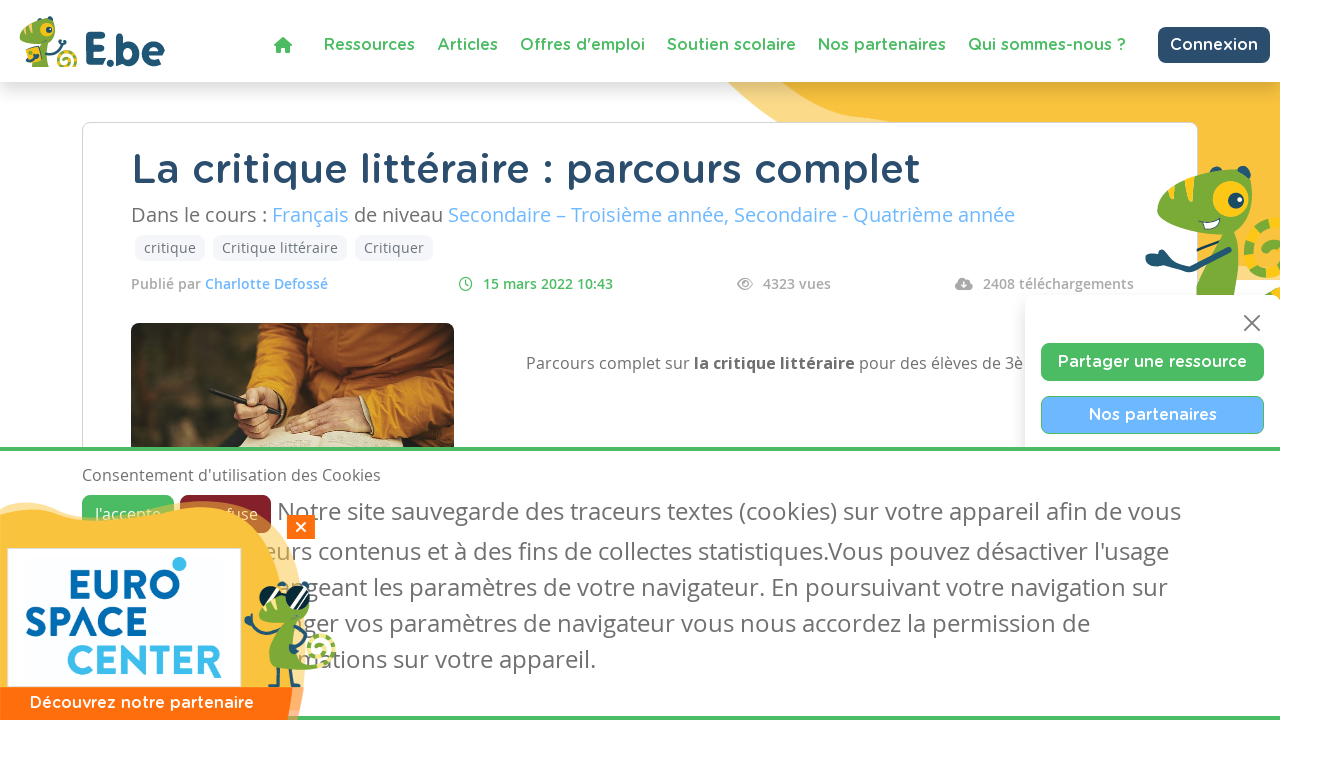

--- FILE ---
content_type: text/html; charset=utf-8
request_url: https://www.google.com/recaptcha/api2/anchor?ar=1&k=6LdVV3IcAAAAACraZeK1nL_L0H2Hm7WDPob9zAlT&co=aHR0cHM6Ly93d3cuZW5zZWlnbm9ucy5iZTo0NDM.&hl=en&v=7gg7H51Q-naNfhmCP3_R47ho&size=invisible&anchor-ms=20000&execute-ms=30000&cb=8h28wmltr3av
body_size: 48174
content:
<!DOCTYPE HTML><html dir="ltr" lang="en"><head><meta http-equiv="Content-Type" content="text/html; charset=UTF-8">
<meta http-equiv="X-UA-Compatible" content="IE=edge">
<title>reCAPTCHA</title>
<style type="text/css">
/* cyrillic-ext */
@font-face {
  font-family: 'Roboto';
  font-style: normal;
  font-weight: 400;
  font-stretch: 100%;
  src: url(//fonts.gstatic.com/s/roboto/v48/KFO7CnqEu92Fr1ME7kSn66aGLdTylUAMa3GUBHMdazTgWw.woff2) format('woff2');
  unicode-range: U+0460-052F, U+1C80-1C8A, U+20B4, U+2DE0-2DFF, U+A640-A69F, U+FE2E-FE2F;
}
/* cyrillic */
@font-face {
  font-family: 'Roboto';
  font-style: normal;
  font-weight: 400;
  font-stretch: 100%;
  src: url(//fonts.gstatic.com/s/roboto/v48/KFO7CnqEu92Fr1ME7kSn66aGLdTylUAMa3iUBHMdazTgWw.woff2) format('woff2');
  unicode-range: U+0301, U+0400-045F, U+0490-0491, U+04B0-04B1, U+2116;
}
/* greek-ext */
@font-face {
  font-family: 'Roboto';
  font-style: normal;
  font-weight: 400;
  font-stretch: 100%;
  src: url(//fonts.gstatic.com/s/roboto/v48/KFO7CnqEu92Fr1ME7kSn66aGLdTylUAMa3CUBHMdazTgWw.woff2) format('woff2');
  unicode-range: U+1F00-1FFF;
}
/* greek */
@font-face {
  font-family: 'Roboto';
  font-style: normal;
  font-weight: 400;
  font-stretch: 100%;
  src: url(//fonts.gstatic.com/s/roboto/v48/KFO7CnqEu92Fr1ME7kSn66aGLdTylUAMa3-UBHMdazTgWw.woff2) format('woff2');
  unicode-range: U+0370-0377, U+037A-037F, U+0384-038A, U+038C, U+038E-03A1, U+03A3-03FF;
}
/* math */
@font-face {
  font-family: 'Roboto';
  font-style: normal;
  font-weight: 400;
  font-stretch: 100%;
  src: url(//fonts.gstatic.com/s/roboto/v48/KFO7CnqEu92Fr1ME7kSn66aGLdTylUAMawCUBHMdazTgWw.woff2) format('woff2');
  unicode-range: U+0302-0303, U+0305, U+0307-0308, U+0310, U+0312, U+0315, U+031A, U+0326-0327, U+032C, U+032F-0330, U+0332-0333, U+0338, U+033A, U+0346, U+034D, U+0391-03A1, U+03A3-03A9, U+03B1-03C9, U+03D1, U+03D5-03D6, U+03F0-03F1, U+03F4-03F5, U+2016-2017, U+2034-2038, U+203C, U+2040, U+2043, U+2047, U+2050, U+2057, U+205F, U+2070-2071, U+2074-208E, U+2090-209C, U+20D0-20DC, U+20E1, U+20E5-20EF, U+2100-2112, U+2114-2115, U+2117-2121, U+2123-214F, U+2190, U+2192, U+2194-21AE, U+21B0-21E5, U+21F1-21F2, U+21F4-2211, U+2213-2214, U+2216-22FF, U+2308-230B, U+2310, U+2319, U+231C-2321, U+2336-237A, U+237C, U+2395, U+239B-23B7, U+23D0, U+23DC-23E1, U+2474-2475, U+25AF, U+25B3, U+25B7, U+25BD, U+25C1, U+25CA, U+25CC, U+25FB, U+266D-266F, U+27C0-27FF, U+2900-2AFF, U+2B0E-2B11, U+2B30-2B4C, U+2BFE, U+3030, U+FF5B, U+FF5D, U+1D400-1D7FF, U+1EE00-1EEFF;
}
/* symbols */
@font-face {
  font-family: 'Roboto';
  font-style: normal;
  font-weight: 400;
  font-stretch: 100%;
  src: url(//fonts.gstatic.com/s/roboto/v48/KFO7CnqEu92Fr1ME7kSn66aGLdTylUAMaxKUBHMdazTgWw.woff2) format('woff2');
  unicode-range: U+0001-000C, U+000E-001F, U+007F-009F, U+20DD-20E0, U+20E2-20E4, U+2150-218F, U+2190, U+2192, U+2194-2199, U+21AF, U+21E6-21F0, U+21F3, U+2218-2219, U+2299, U+22C4-22C6, U+2300-243F, U+2440-244A, U+2460-24FF, U+25A0-27BF, U+2800-28FF, U+2921-2922, U+2981, U+29BF, U+29EB, U+2B00-2BFF, U+4DC0-4DFF, U+FFF9-FFFB, U+10140-1018E, U+10190-1019C, U+101A0, U+101D0-101FD, U+102E0-102FB, U+10E60-10E7E, U+1D2C0-1D2D3, U+1D2E0-1D37F, U+1F000-1F0FF, U+1F100-1F1AD, U+1F1E6-1F1FF, U+1F30D-1F30F, U+1F315, U+1F31C, U+1F31E, U+1F320-1F32C, U+1F336, U+1F378, U+1F37D, U+1F382, U+1F393-1F39F, U+1F3A7-1F3A8, U+1F3AC-1F3AF, U+1F3C2, U+1F3C4-1F3C6, U+1F3CA-1F3CE, U+1F3D4-1F3E0, U+1F3ED, U+1F3F1-1F3F3, U+1F3F5-1F3F7, U+1F408, U+1F415, U+1F41F, U+1F426, U+1F43F, U+1F441-1F442, U+1F444, U+1F446-1F449, U+1F44C-1F44E, U+1F453, U+1F46A, U+1F47D, U+1F4A3, U+1F4B0, U+1F4B3, U+1F4B9, U+1F4BB, U+1F4BF, U+1F4C8-1F4CB, U+1F4D6, U+1F4DA, U+1F4DF, U+1F4E3-1F4E6, U+1F4EA-1F4ED, U+1F4F7, U+1F4F9-1F4FB, U+1F4FD-1F4FE, U+1F503, U+1F507-1F50B, U+1F50D, U+1F512-1F513, U+1F53E-1F54A, U+1F54F-1F5FA, U+1F610, U+1F650-1F67F, U+1F687, U+1F68D, U+1F691, U+1F694, U+1F698, U+1F6AD, U+1F6B2, U+1F6B9-1F6BA, U+1F6BC, U+1F6C6-1F6CF, U+1F6D3-1F6D7, U+1F6E0-1F6EA, U+1F6F0-1F6F3, U+1F6F7-1F6FC, U+1F700-1F7FF, U+1F800-1F80B, U+1F810-1F847, U+1F850-1F859, U+1F860-1F887, U+1F890-1F8AD, U+1F8B0-1F8BB, U+1F8C0-1F8C1, U+1F900-1F90B, U+1F93B, U+1F946, U+1F984, U+1F996, U+1F9E9, U+1FA00-1FA6F, U+1FA70-1FA7C, U+1FA80-1FA89, U+1FA8F-1FAC6, U+1FACE-1FADC, U+1FADF-1FAE9, U+1FAF0-1FAF8, U+1FB00-1FBFF;
}
/* vietnamese */
@font-face {
  font-family: 'Roboto';
  font-style: normal;
  font-weight: 400;
  font-stretch: 100%;
  src: url(//fonts.gstatic.com/s/roboto/v48/KFO7CnqEu92Fr1ME7kSn66aGLdTylUAMa3OUBHMdazTgWw.woff2) format('woff2');
  unicode-range: U+0102-0103, U+0110-0111, U+0128-0129, U+0168-0169, U+01A0-01A1, U+01AF-01B0, U+0300-0301, U+0303-0304, U+0308-0309, U+0323, U+0329, U+1EA0-1EF9, U+20AB;
}
/* latin-ext */
@font-face {
  font-family: 'Roboto';
  font-style: normal;
  font-weight: 400;
  font-stretch: 100%;
  src: url(//fonts.gstatic.com/s/roboto/v48/KFO7CnqEu92Fr1ME7kSn66aGLdTylUAMa3KUBHMdazTgWw.woff2) format('woff2');
  unicode-range: U+0100-02BA, U+02BD-02C5, U+02C7-02CC, U+02CE-02D7, U+02DD-02FF, U+0304, U+0308, U+0329, U+1D00-1DBF, U+1E00-1E9F, U+1EF2-1EFF, U+2020, U+20A0-20AB, U+20AD-20C0, U+2113, U+2C60-2C7F, U+A720-A7FF;
}
/* latin */
@font-face {
  font-family: 'Roboto';
  font-style: normal;
  font-weight: 400;
  font-stretch: 100%;
  src: url(//fonts.gstatic.com/s/roboto/v48/KFO7CnqEu92Fr1ME7kSn66aGLdTylUAMa3yUBHMdazQ.woff2) format('woff2');
  unicode-range: U+0000-00FF, U+0131, U+0152-0153, U+02BB-02BC, U+02C6, U+02DA, U+02DC, U+0304, U+0308, U+0329, U+2000-206F, U+20AC, U+2122, U+2191, U+2193, U+2212, U+2215, U+FEFF, U+FFFD;
}
/* cyrillic-ext */
@font-face {
  font-family: 'Roboto';
  font-style: normal;
  font-weight: 500;
  font-stretch: 100%;
  src: url(//fonts.gstatic.com/s/roboto/v48/KFO7CnqEu92Fr1ME7kSn66aGLdTylUAMa3GUBHMdazTgWw.woff2) format('woff2');
  unicode-range: U+0460-052F, U+1C80-1C8A, U+20B4, U+2DE0-2DFF, U+A640-A69F, U+FE2E-FE2F;
}
/* cyrillic */
@font-face {
  font-family: 'Roboto';
  font-style: normal;
  font-weight: 500;
  font-stretch: 100%;
  src: url(//fonts.gstatic.com/s/roboto/v48/KFO7CnqEu92Fr1ME7kSn66aGLdTylUAMa3iUBHMdazTgWw.woff2) format('woff2');
  unicode-range: U+0301, U+0400-045F, U+0490-0491, U+04B0-04B1, U+2116;
}
/* greek-ext */
@font-face {
  font-family: 'Roboto';
  font-style: normal;
  font-weight: 500;
  font-stretch: 100%;
  src: url(//fonts.gstatic.com/s/roboto/v48/KFO7CnqEu92Fr1ME7kSn66aGLdTylUAMa3CUBHMdazTgWw.woff2) format('woff2');
  unicode-range: U+1F00-1FFF;
}
/* greek */
@font-face {
  font-family: 'Roboto';
  font-style: normal;
  font-weight: 500;
  font-stretch: 100%;
  src: url(//fonts.gstatic.com/s/roboto/v48/KFO7CnqEu92Fr1ME7kSn66aGLdTylUAMa3-UBHMdazTgWw.woff2) format('woff2');
  unicode-range: U+0370-0377, U+037A-037F, U+0384-038A, U+038C, U+038E-03A1, U+03A3-03FF;
}
/* math */
@font-face {
  font-family: 'Roboto';
  font-style: normal;
  font-weight: 500;
  font-stretch: 100%;
  src: url(//fonts.gstatic.com/s/roboto/v48/KFO7CnqEu92Fr1ME7kSn66aGLdTylUAMawCUBHMdazTgWw.woff2) format('woff2');
  unicode-range: U+0302-0303, U+0305, U+0307-0308, U+0310, U+0312, U+0315, U+031A, U+0326-0327, U+032C, U+032F-0330, U+0332-0333, U+0338, U+033A, U+0346, U+034D, U+0391-03A1, U+03A3-03A9, U+03B1-03C9, U+03D1, U+03D5-03D6, U+03F0-03F1, U+03F4-03F5, U+2016-2017, U+2034-2038, U+203C, U+2040, U+2043, U+2047, U+2050, U+2057, U+205F, U+2070-2071, U+2074-208E, U+2090-209C, U+20D0-20DC, U+20E1, U+20E5-20EF, U+2100-2112, U+2114-2115, U+2117-2121, U+2123-214F, U+2190, U+2192, U+2194-21AE, U+21B0-21E5, U+21F1-21F2, U+21F4-2211, U+2213-2214, U+2216-22FF, U+2308-230B, U+2310, U+2319, U+231C-2321, U+2336-237A, U+237C, U+2395, U+239B-23B7, U+23D0, U+23DC-23E1, U+2474-2475, U+25AF, U+25B3, U+25B7, U+25BD, U+25C1, U+25CA, U+25CC, U+25FB, U+266D-266F, U+27C0-27FF, U+2900-2AFF, U+2B0E-2B11, U+2B30-2B4C, U+2BFE, U+3030, U+FF5B, U+FF5D, U+1D400-1D7FF, U+1EE00-1EEFF;
}
/* symbols */
@font-face {
  font-family: 'Roboto';
  font-style: normal;
  font-weight: 500;
  font-stretch: 100%;
  src: url(//fonts.gstatic.com/s/roboto/v48/KFO7CnqEu92Fr1ME7kSn66aGLdTylUAMaxKUBHMdazTgWw.woff2) format('woff2');
  unicode-range: U+0001-000C, U+000E-001F, U+007F-009F, U+20DD-20E0, U+20E2-20E4, U+2150-218F, U+2190, U+2192, U+2194-2199, U+21AF, U+21E6-21F0, U+21F3, U+2218-2219, U+2299, U+22C4-22C6, U+2300-243F, U+2440-244A, U+2460-24FF, U+25A0-27BF, U+2800-28FF, U+2921-2922, U+2981, U+29BF, U+29EB, U+2B00-2BFF, U+4DC0-4DFF, U+FFF9-FFFB, U+10140-1018E, U+10190-1019C, U+101A0, U+101D0-101FD, U+102E0-102FB, U+10E60-10E7E, U+1D2C0-1D2D3, U+1D2E0-1D37F, U+1F000-1F0FF, U+1F100-1F1AD, U+1F1E6-1F1FF, U+1F30D-1F30F, U+1F315, U+1F31C, U+1F31E, U+1F320-1F32C, U+1F336, U+1F378, U+1F37D, U+1F382, U+1F393-1F39F, U+1F3A7-1F3A8, U+1F3AC-1F3AF, U+1F3C2, U+1F3C4-1F3C6, U+1F3CA-1F3CE, U+1F3D4-1F3E0, U+1F3ED, U+1F3F1-1F3F3, U+1F3F5-1F3F7, U+1F408, U+1F415, U+1F41F, U+1F426, U+1F43F, U+1F441-1F442, U+1F444, U+1F446-1F449, U+1F44C-1F44E, U+1F453, U+1F46A, U+1F47D, U+1F4A3, U+1F4B0, U+1F4B3, U+1F4B9, U+1F4BB, U+1F4BF, U+1F4C8-1F4CB, U+1F4D6, U+1F4DA, U+1F4DF, U+1F4E3-1F4E6, U+1F4EA-1F4ED, U+1F4F7, U+1F4F9-1F4FB, U+1F4FD-1F4FE, U+1F503, U+1F507-1F50B, U+1F50D, U+1F512-1F513, U+1F53E-1F54A, U+1F54F-1F5FA, U+1F610, U+1F650-1F67F, U+1F687, U+1F68D, U+1F691, U+1F694, U+1F698, U+1F6AD, U+1F6B2, U+1F6B9-1F6BA, U+1F6BC, U+1F6C6-1F6CF, U+1F6D3-1F6D7, U+1F6E0-1F6EA, U+1F6F0-1F6F3, U+1F6F7-1F6FC, U+1F700-1F7FF, U+1F800-1F80B, U+1F810-1F847, U+1F850-1F859, U+1F860-1F887, U+1F890-1F8AD, U+1F8B0-1F8BB, U+1F8C0-1F8C1, U+1F900-1F90B, U+1F93B, U+1F946, U+1F984, U+1F996, U+1F9E9, U+1FA00-1FA6F, U+1FA70-1FA7C, U+1FA80-1FA89, U+1FA8F-1FAC6, U+1FACE-1FADC, U+1FADF-1FAE9, U+1FAF0-1FAF8, U+1FB00-1FBFF;
}
/* vietnamese */
@font-face {
  font-family: 'Roboto';
  font-style: normal;
  font-weight: 500;
  font-stretch: 100%;
  src: url(//fonts.gstatic.com/s/roboto/v48/KFO7CnqEu92Fr1ME7kSn66aGLdTylUAMa3OUBHMdazTgWw.woff2) format('woff2');
  unicode-range: U+0102-0103, U+0110-0111, U+0128-0129, U+0168-0169, U+01A0-01A1, U+01AF-01B0, U+0300-0301, U+0303-0304, U+0308-0309, U+0323, U+0329, U+1EA0-1EF9, U+20AB;
}
/* latin-ext */
@font-face {
  font-family: 'Roboto';
  font-style: normal;
  font-weight: 500;
  font-stretch: 100%;
  src: url(//fonts.gstatic.com/s/roboto/v48/KFO7CnqEu92Fr1ME7kSn66aGLdTylUAMa3KUBHMdazTgWw.woff2) format('woff2');
  unicode-range: U+0100-02BA, U+02BD-02C5, U+02C7-02CC, U+02CE-02D7, U+02DD-02FF, U+0304, U+0308, U+0329, U+1D00-1DBF, U+1E00-1E9F, U+1EF2-1EFF, U+2020, U+20A0-20AB, U+20AD-20C0, U+2113, U+2C60-2C7F, U+A720-A7FF;
}
/* latin */
@font-face {
  font-family: 'Roboto';
  font-style: normal;
  font-weight: 500;
  font-stretch: 100%;
  src: url(//fonts.gstatic.com/s/roboto/v48/KFO7CnqEu92Fr1ME7kSn66aGLdTylUAMa3yUBHMdazQ.woff2) format('woff2');
  unicode-range: U+0000-00FF, U+0131, U+0152-0153, U+02BB-02BC, U+02C6, U+02DA, U+02DC, U+0304, U+0308, U+0329, U+2000-206F, U+20AC, U+2122, U+2191, U+2193, U+2212, U+2215, U+FEFF, U+FFFD;
}
/* cyrillic-ext */
@font-face {
  font-family: 'Roboto';
  font-style: normal;
  font-weight: 900;
  font-stretch: 100%;
  src: url(//fonts.gstatic.com/s/roboto/v48/KFO7CnqEu92Fr1ME7kSn66aGLdTylUAMa3GUBHMdazTgWw.woff2) format('woff2');
  unicode-range: U+0460-052F, U+1C80-1C8A, U+20B4, U+2DE0-2DFF, U+A640-A69F, U+FE2E-FE2F;
}
/* cyrillic */
@font-face {
  font-family: 'Roboto';
  font-style: normal;
  font-weight: 900;
  font-stretch: 100%;
  src: url(//fonts.gstatic.com/s/roboto/v48/KFO7CnqEu92Fr1ME7kSn66aGLdTylUAMa3iUBHMdazTgWw.woff2) format('woff2');
  unicode-range: U+0301, U+0400-045F, U+0490-0491, U+04B0-04B1, U+2116;
}
/* greek-ext */
@font-face {
  font-family: 'Roboto';
  font-style: normal;
  font-weight: 900;
  font-stretch: 100%;
  src: url(//fonts.gstatic.com/s/roboto/v48/KFO7CnqEu92Fr1ME7kSn66aGLdTylUAMa3CUBHMdazTgWw.woff2) format('woff2');
  unicode-range: U+1F00-1FFF;
}
/* greek */
@font-face {
  font-family: 'Roboto';
  font-style: normal;
  font-weight: 900;
  font-stretch: 100%;
  src: url(//fonts.gstatic.com/s/roboto/v48/KFO7CnqEu92Fr1ME7kSn66aGLdTylUAMa3-UBHMdazTgWw.woff2) format('woff2');
  unicode-range: U+0370-0377, U+037A-037F, U+0384-038A, U+038C, U+038E-03A1, U+03A3-03FF;
}
/* math */
@font-face {
  font-family: 'Roboto';
  font-style: normal;
  font-weight: 900;
  font-stretch: 100%;
  src: url(//fonts.gstatic.com/s/roboto/v48/KFO7CnqEu92Fr1ME7kSn66aGLdTylUAMawCUBHMdazTgWw.woff2) format('woff2');
  unicode-range: U+0302-0303, U+0305, U+0307-0308, U+0310, U+0312, U+0315, U+031A, U+0326-0327, U+032C, U+032F-0330, U+0332-0333, U+0338, U+033A, U+0346, U+034D, U+0391-03A1, U+03A3-03A9, U+03B1-03C9, U+03D1, U+03D5-03D6, U+03F0-03F1, U+03F4-03F5, U+2016-2017, U+2034-2038, U+203C, U+2040, U+2043, U+2047, U+2050, U+2057, U+205F, U+2070-2071, U+2074-208E, U+2090-209C, U+20D0-20DC, U+20E1, U+20E5-20EF, U+2100-2112, U+2114-2115, U+2117-2121, U+2123-214F, U+2190, U+2192, U+2194-21AE, U+21B0-21E5, U+21F1-21F2, U+21F4-2211, U+2213-2214, U+2216-22FF, U+2308-230B, U+2310, U+2319, U+231C-2321, U+2336-237A, U+237C, U+2395, U+239B-23B7, U+23D0, U+23DC-23E1, U+2474-2475, U+25AF, U+25B3, U+25B7, U+25BD, U+25C1, U+25CA, U+25CC, U+25FB, U+266D-266F, U+27C0-27FF, U+2900-2AFF, U+2B0E-2B11, U+2B30-2B4C, U+2BFE, U+3030, U+FF5B, U+FF5D, U+1D400-1D7FF, U+1EE00-1EEFF;
}
/* symbols */
@font-face {
  font-family: 'Roboto';
  font-style: normal;
  font-weight: 900;
  font-stretch: 100%;
  src: url(//fonts.gstatic.com/s/roboto/v48/KFO7CnqEu92Fr1ME7kSn66aGLdTylUAMaxKUBHMdazTgWw.woff2) format('woff2');
  unicode-range: U+0001-000C, U+000E-001F, U+007F-009F, U+20DD-20E0, U+20E2-20E4, U+2150-218F, U+2190, U+2192, U+2194-2199, U+21AF, U+21E6-21F0, U+21F3, U+2218-2219, U+2299, U+22C4-22C6, U+2300-243F, U+2440-244A, U+2460-24FF, U+25A0-27BF, U+2800-28FF, U+2921-2922, U+2981, U+29BF, U+29EB, U+2B00-2BFF, U+4DC0-4DFF, U+FFF9-FFFB, U+10140-1018E, U+10190-1019C, U+101A0, U+101D0-101FD, U+102E0-102FB, U+10E60-10E7E, U+1D2C0-1D2D3, U+1D2E0-1D37F, U+1F000-1F0FF, U+1F100-1F1AD, U+1F1E6-1F1FF, U+1F30D-1F30F, U+1F315, U+1F31C, U+1F31E, U+1F320-1F32C, U+1F336, U+1F378, U+1F37D, U+1F382, U+1F393-1F39F, U+1F3A7-1F3A8, U+1F3AC-1F3AF, U+1F3C2, U+1F3C4-1F3C6, U+1F3CA-1F3CE, U+1F3D4-1F3E0, U+1F3ED, U+1F3F1-1F3F3, U+1F3F5-1F3F7, U+1F408, U+1F415, U+1F41F, U+1F426, U+1F43F, U+1F441-1F442, U+1F444, U+1F446-1F449, U+1F44C-1F44E, U+1F453, U+1F46A, U+1F47D, U+1F4A3, U+1F4B0, U+1F4B3, U+1F4B9, U+1F4BB, U+1F4BF, U+1F4C8-1F4CB, U+1F4D6, U+1F4DA, U+1F4DF, U+1F4E3-1F4E6, U+1F4EA-1F4ED, U+1F4F7, U+1F4F9-1F4FB, U+1F4FD-1F4FE, U+1F503, U+1F507-1F50B, U+1F50D, U+1F512-1F513, U+1F53E-1F54A, U+1F54F-1F5FA, U+1F610, U+1F650-1F67F, U+1F687, U+1F68D, U+1F691, U+1F694, U+1F698, U+1F6AD, U+1F6B2, U+1F6B9-1F6BA, U+1F6BC, U+1F6C6-1F6CF, U+1F6D3-1F6D7, U+1F6E0-1F6EA, U+1F6F0-1F6F3, U+1F6F7-1F6FC, U+1F700-1F7FF, U+1F800-1F80B, U+1F810-1F847, U+1F850-1F859, U+1F860-1F887, U+1F890-1F8AD, U+1F8B0-1F8BB, U+1F8C0-1F8C1, U+1F900-1F90B, U+1F93B, U+1F946, U+1F984, U+1F996, U+1F9E9, U+1FA00-1FA6F, U+1FA70-1FA7C, U+1FA80-1FA89, U+1FA8F-1FAC6, U+1FACE-1FADC, U+1FADF-1FAE9, U+1FAF0-1FAF8, U+1FB00-1FBFF;
}
/* vietnamese */
@font-face {
  font-family: 'Roboto';
  font-style: normal;
  font-weight: 900;
  font-stretch: 100%;
  src: url(//fonts.gstatic.com/s/roboto/v48/KFO7CnqEu92Fr1ME7kSn66aGLdTylUAMa3OUBHMdazTgWw.woff2) format('woff2');
  unicode-range: U+0102-0103, U+0110-0111, U+0128-0129, U+0168-0169, U+01A0-01A1, U+01AF-01B0, U+0300-0301, U+0303-0304, U+0308-0309, U+0323, U+0329, U+1EA0-1EF9, U+20AB;
}
/* latin-ext */
@font-face {
  font-family: 'Roboto';
  font-style: normal;
  font-weight: 900;
  font-stretch: 100%;
  src: url(//fonts.gstatic.com/s/roboto/v48/KFO7CnqEu92Fr1ME7kSn66aGLdTylUAMa3KUBHMdazTgWw.woff2) format('woff2');
  unicode-range: U+0100-02BA, U+02BD-02C5, U+02C7-02CC, U+02CE-02D7, U+02DD-02FF, U+0304, U+0308, U+0329, U+1D00-1DBF, U+1E00-1E9F, U+1EF2-1EFF, U+2020, U+20A0-20AB, U+20AD-20C0, U+2113, U+2C60-2C7F, U+A720-A7FF;
}
/* latin */
@font-face {
  font-family: 'Roboto';
  font-style: normal;
  font-weight: 900;
  font-stretch: 100%;
  src: url(//fonts.gstatic.com/s/roboto/v48/KFO7CnqEu92Fr1ME7kSn66aGLdTylUAMa3yUBHMdazQ.woff2) format('woff2');
  unicode-range: U+0000-00FF, U+0131, U+0152-0153, U+02BB-02BC, U+02C6, U+02DA, U+02DC, U+0304, U+0308, U+0329, U+2000-206F, U+20AC, U+2122, U+2191, U+2193, U+2212, U+2215, U+FEFF, U+FFFD;
}

</style>
<link rel="stylesheet" type="text/css" href="https://www.gstatic.com/recaptcha/releases/7gg7H51Q-naNfhmCP3_R47ho/styles__ltr.css">
<script nonce="DJSXqsVctkZCVX9Aodsfqg" type="text/javascript">window['__recaptcha_api'] = 'https://www.google.com/recaptcha/api2/';</script>
<script type="text/javascript" src="https://www.gstatic.com/recaptcha/releases/7gg7H51Q-naNfhmCP3_R47ho/recaptcha__en.js" nonce="DJSXqsVctkZCVX9Aodsfqg">
      
    </script></head>
<body><div id="rc-anchor-alert" class="rc-anchor-alert"></div>
<input type="hidden" id="recaptcha-token" value="[base64]">
<script type="text/javascript" nonce="DJSXqsVctkZCVX9Aodsfqg">
      recaptcha.anchor.Main.init("[\x22ainput\x22,[\x22bgdata\x22,\x22\x22,\[base64]/[base64]/[base64]/KE4oMTI0LHYsdi5HKSxMWihsLHYpKTpOKDEyNCx2LGwpLFYpLHYpLFQpKSxGKDE3MSx2KX0scjc9ZnVuY3Rpb24obCl7cmV0dXJuIGx9LEM9ZnVuY3Rpb24obCxWLHYpe04odixsLFYpLFZbYWtdPTI3OTZ9LG49ZnVuY3Rpb24obCxWKXtWLlg9KChWLlg/[base64]/[base64]/[base64]/[base64]/[base64]/[base64]/[base64]/[base64]/[base64]/[base64]/[base64]\\u003d\x22,\[base64]\\u003d\\u003d\x22,\[base64]/[base64]/Di3gww4pLMDIrUBhowrFhw4LChQLDsyrCt0t3w5ocwpA3w4t/X8KoFkfDlkjDrsKiwo5HGFlowq/[base64]/CusKXw7ANPMOYS3JCfhPDp8OLwrtBI2PCsMK0wopAaBJKwo8+KX7DpwHCl0kBw4rDg1fCoMKcJsKKw409w7AMRjAPUzV3w5jDsA1Bw67CuBzCnw9lWzvCpcOGcU7CqcO5WMOzwpMdwpnCkVFZwoASw5NIw6HCpsO7T3/Ch8KCw6HDhDvDlcOHw4vDgMKjXsKRw7fDpxApOsO3w7xjFkAlwprDiwrDgzcJLmrClBnCsHJAPsO9HQEywrMvw6tdwr7CkQfDmgfChcOcaE5Od8O/aCvDsH0GDE0+wr/DksOyJzFOScKpYsKuw4Izw6DDlMOGw7RsLjUZH0RvG8Oxe8KtVcO/BwHDn1HDomzCv3tqGD0uwptgFF3DkF0cEsKhwrcFYMK8w5RGwr96w4fCnMKdwobDlTTDrF3Crzp/w4ZswrXDksO+w4vCshwHwr3DvEPCu8KYw6AGw6jCpULClypUfUw+JQfCucK7wqpdwqjDmBLDsMO7wqoEw4PDm8KTJcKXGcODCTTCgCg8w6fClsOXwpHDi8OJJsOpKB4nwrdzIG7Dl8OjwpJNwpvDrV/Dh0TCsMO/ecOlw7Uvw7NMc2bCk2vCniFYdzHCnFrDlMKwMQ7DnWBsw4LCpcOFw5DCgWgjwroQAU7CtyRvw6bDu8O/U8OdSxsfP1zCtD/CvcOMwp7DjMKtwoDDosO5wpBSw5PCkMOGQRBhwppkwoTCuU/DlsO5w5JSbsOTw4MOFMKMw6dew4YaI0LDkMK0LMOBe8O+woHDksO6wrVATHF8w4LCv35/bFHCrcOSEQ9EwoXDh8KQwoI7EMK7N35rM8K0OMOQwp/Dk8KvHsKCwqrDqMKxZMKTG8OrUgZPw4Y/Twc7YsOiL0BBclLCm8KTw6MRbFxDD8Kaw7DCqREtBzJ9AcKSw7HCjcOYwpnDm8KJMsKmw7nDr8KtfVDCvcO0w7nCtcKmwr5gecOawrTCrFnDrwXCscOyw4DDsljDg0k0Imgzw55ELMOcCcOaw7Vlw5ADwoHDisO2w4kFw5TDuFotw48TZ8KAGD3DiiVAw4sAwpxDfy/DkBQUwoU5VcOjwrgtP8OZwoQhw5xVM8K0Ak1FEcKpLMKQTFgCw4VXXFbDg8O6CsKpwrTChjjDnj/[base64]/Dg2x6wpDCghdITz3DoQxhw5vDlHYUwrLCkcOww6DDlgfCjBLCi1ZOTiIaw6/CuhATwojCt8OxwqTDnXsYwo0sOSnCsRFswrfDk8OsBhLCvcOFSjbCrB7CmsO3w7zCk8KOwqLDk8OXflbCqsKWHhAsDcK6wqTDtS86e1g1ecKFUMKyRG/[base64]/acKCL1gAckfClkfCu8KySmjCj8O6w5TCsMOSwqfCvxHCmHkqw7/CowAhWgLCoWc5w63CuEDDmhAYZQ/DhhwnWsKRw40CDHPCiMOVKsOTwrzCgcKfwrHCqsONwow0wq9gwr3CkQgDH0QOI8KnwpdKw7VKwqgww7LCkMOhAMOAB8O3UXpKa2gCwpgDLcKxLsKXSsKdw70Gw5l/wqzDqU9OfsOkwqfCm8O7woUtwo3ClGzDjcO1SMK1LmYWSyPDq8Osw6LCrsKcwo3CrWXDkTEsw4o6BsKmw6nDvSjDssK5UMKrYDnDpcOCdGNSwp7CqcOyWFHCkUwcwrXDmQopcl8lPEx9wpxFUS5Ew6vCtFdOaUHDuE/[base64]/[base64]/[base64]/RDJvwrfDnxY/wp7DqcKsw5nCtAlTCRHCjsOmC8KVwp0eW3wBbMK7NsO9MSZ6SX3DvMO7Y39wwpRNwr4kB8OTw7PDt8OiDMOXw4oWQ8OCwonCi1/DmhBKEFReCcOzw7YUw5JvYFINw5/DukjClcOzGsOgQHnCusOhw44cw6dOZcOSDWzDjUDCmMKbwpZTaMKMU0Igw53ChcOfw51Cw5DDqMKQVsO0MAZSwoplMnJYwogpwrrCiCXCiyPChsK8wobDvMKHRgTDg8KbWnJLw7rCvzMDwrkdfSdFw6/CgcOjw4LDq8KVRMK9wovCgcOofsOlZcOtHMOxwqssVsK5H8KSAcKvDm/[base64]/CsF0ZBAZrwqsjcMK/M0tyw7PCuBXDtn/CgcKkGsKSwqAiG8O9wpXCsGrDixkEw6rCicKmZH8lwpDCrElCKMKzFFTDh8O6McOowr4Aw40ow5wXw4zDjgXCg8K3w4w/[base64]/Cs1TDrsOCw4LCkMOzJsKSAMKZV8KcwonDrsOfNsKJw5fCucKNwrF/REXCtlbDrhx0woE1UcKXwqhVdsOKw48MM8OECMODw6slw5xNcjLCvMOoajXDhgDCkDjCqcKoKsOGwpY+wqbDmzxNPQ0Jw5JfwrFkecO3ZW/DiEdRJGnDmsKPwqhYZ8KxbsK7wr4Ba8O6w69wLHwCwr/CicKMPADDh8OAwovDiMKAXzdmw5VNCDtQBwHDsRVVBUZ0w6jCnFEhdT0PEsObw77CrcK9wp/DjUJRLj7CgMKqLMK1IcOnw7DDvyIGw7tCUXfCmQdhwqjChjgTw5DDuAjCiMOOc8K3w7MVw75xwpcfwo1+w4FUw7LCqzYEMMOPXMOCLSDCtGnChBoJdDpPwo4/[base64]/azYXTB01OBrCogYmc10vw6NkSBIUIsOQwrMowofCv8OSw4PDjMOfAj0FwofCnMObMVs8w4jDvn0UccKVAXJ7ARbDvcOSw7nCo8OOVMO7A0E9woR0UhnCmMOtaTjCqsOUM8OzakzCoMOzHhM6Z8OZJG3Cs8O6VcKRwqbDmBRbwpDDim46JcOBEsOwRFUDw63Dlix/w5keMDhsPl4uEMKNKG46w7Efw5nCkQ8OSyzCvRrCrsOnYVYqwpZ2wrAjAcKwHE5MwoLDnsKKw49vw6bDqiDDvsO0GhU5dz8dw4wfasK4w6PDjDQ4w7/DuxcLZSbCgMO+w6nCucKrwocKwo/DsShNwo3DvMODE8K4wq0TwoPDhgzDgsOPfAdRBcKtwrkrTmE1wp4Mf24/CsOGLcO0w4PDu8OFOgshHxAuOMK+wpJBwqJGNy3CjSQ1w5vDkUAiw78/w4jCoUc8V0TCnMOSw6BvN8O6wrrDlHbCjsObwoPDocK5ZMO/[base64]/QMOEKTx+w5d+w6JfI8OHFsONw53Do8Ofw7nDpH95eMKxGHjCqWNVECtZwolkYlgyTsOCbFweVFtjeG92UwY9OcOaHQd5wrPDpVjDiMOow65Kw5rDnAfDq3AoJcKJwpvCgR8QUMKwbXDCm8OSw5wUw47ComQvwqTClsOmw7XCp8OfJsKcwpXDhkx3HsOCwpY2wrsGwqE/UUo+Q2EDK8KGwpDDqMKmCcOPworCpHF7w6LCjBYZwr0Nw440wqF9d8OrasKxw64cXMKZwqVFfmR2wqoQS2BbwqtCOMO4w6vClBvDn8KYw6jCvRzDtn/DksO0W8KQf8KKw5tnwqoEEcKKwrc0RMK1wpIVw47DrSPDm0h0cjXCvCEkAsK3wq/DjcOkZ0bDvFRLw48fw5QJw4PCiREmD1bCucOrw5Eawr7DrsOyw59PCQ1EwpLDtsKwwqXCqsKhw7tMHcOWworDusKPQ8KmMMKbNkZaM8OXwpPCiClEw6bDp3YcwpAZw67DtmRGV8K7WcKNa8OjOcOew6UfVMOaOgHCrMO3KMKcwoofaBzCi8K0w5/[base64]/DlX5gJcOSwqEVIhhMTCrDhsKWQXtwwpHDtVbChMK1w7YbF2jDlsOQNnPDvyATVcKZEDI1w4/DtWfDj8Kaw7d5w6I+CMOheF7CtsK1woRjRk7Dg8KITVfDisKJU8OMwpHCgg59wozCol5sw60pD8OiEk/ChmjDt0jCnMKcDMO6wosKbcKZDMO/CMO0A8KiZgfCpytEDsO/X8KmVARywozDtsKow5sNBsK4YlXDksOsw4zCqnI9TsO2woIAwqByw6zCs0k1PMKRwqdKMMOlwoMFeF1uw6vDlcKODcKew5DDo8K8IcOTRzrDk8KFwrFIwrnDlMKcwozDj8KzfsOLKSUxw5sZfsKVa8OZdCIjwpkvFBnDnmIvGEwOw7DCjcKlwpp/w6rDm8OlQwHCpDnCgMK1F8Oyw6HCoWzCkMK4DcOMGcO0SHF/w6gqSsKWCMO8MMKqw63Dly/Dp8OBw4MFLcOyGRnDo2R7wpMQRMODHD5JSMOrwqoMCQXDumDDr3DCgTfCp1IfwrYEw4rDrSfCqgFWwqRqwoDDqknDgcO9RwPCv1LClsO7wpLDlcK4Kk7DkMKJw6J6wpzDi8Ojw7XDkD1sGSsMw7Nqw4YzAS/Chhsrw4jDt8O/HRovGcK/[base64]/CmRnCvsOrdVnCk8OibBhLQxtxwo1EcUMeXsKlAWJ7PA9nFzE5C8KAFcKsB8KeEsOpwqUPG8KVOsOLXBzDv8OXIR3DhB3DqcO4TMOADU5/S8O4Tg3CjcOEYMOew7l1YcOAXEjCqSEORsKDwpXDu1LDmMKkBy8HAwjChjYNwokRYcKUw7PDsi0rwpkbwrrCizbCtVLChH3DqMKGwrBxN8K/QcKuw6FxwpfDmB/DtMKww5TDtcObKsKqXcOEDRE0wrnClA3CgArDhWBVw6tiw43DjsOhw7BCEcK5Q8O/wrnDp8KOVsKRwqHCiF/[base64]/DpMOjwq3DncOVw4/DiTTCvsOWAsO+SDTCq8OlIcKuw4AnO2FXGsOda8KlbwcAdlrDmcKXwozCvMO/wogiw51GGBXDnWXDsknDqMOvwqTDuV0bw58xTTcXw4DDtSzDkis9DWrCrAhmw6XDtS3ChcKSwoLDhA7CgMOmw4dlw5cpwqtDwp/Dk8OPw7PCjz1xGTV0VRIvwpvDncOjwpjCrsK9w6jDq2/CpDUGYw1/[base64]/DgAcWNTnCicKhwo97aFx2wrrDonUsIAPCtE4OFcKmWVJqw7zCiizCm0Qpw71wwqhTHBPCiMKdGU4EByZHw6PDpgdpwrzDl8K+AXnCosKNw7nDlk/Cl1HCicKIw6fDh8KMw4NLdMO/[base64]/CjFYjM20gw67Dj8OCw4d5wo3Dk1kEbikOw7XDuwU+wpnDlMOLwpYow7YzIlTCrMOQMcOmw4c7AMKCw6RYYwXDp8OXO8OBccOqWzXChG/[base64]/[base64]/CjMOewoxIRMK+wo4sw54xw53DssOBCgdVLELCu8Kew5nDi2jDu8OJCsKZG8OKeTLCtcKwfcO/[base64]/M8Kiw77CgMKTFsKtAcOWw55NNsO3TMOAXsOPNcOFQcO+w5nCkRluwp9wfcKpVFIMJMKOwrvDjwrCvhttw6/Cql3CssK9w7zDrnHCrMOGwqDDoMK3asOzMy/DpMOiNMKuJz5MR0tScQHCj0Rnw7rDu1XCvHPCpsODIsOFUxctB2DDocKMw7YHKxDCh8OdwoPDosKiwoAPLsKwwpFmQcK7EsO6eMOsw4bDl8KoKHjCljZRD3hGwpg9RcOOXmJxZcOfw5bCo8ONwr45FsKWw5fDhAcMwrfDncOXw4/DicKowod0w5PCsXbCtgzCncK6wqPCv8O6wrnDtsONw4rCv8KEWXpQOMOSw7Rawrx5FE/CiFTCh8K2wq/DnMOxDsKUwr3Ck8O5BBEOcxZ1WcOgZ8Kdw57Dh0XDly83wqrDlsK8woHDiX/DmV/ChEfCnEDCpTsDw5BXw7gow4hiw4HDqiVNwpVWw6/Cs8OnFMK+w68XfsKTw6bDtU3CpUYCbHhzOMOffkzChMKvw594XDfCjsKeMsOTCjhawrB3GV1ZPTkVwqRkSmEnw5Qvw5oEGMOBw5BJXsOxwrPCin9QZ8KYwqjCkcOxTsOjY8OVenLDoMK/wrYKw7pcwoRdGMO1w7dOw4XCpMKQOsKmP0jCksKOwonDicK9VsOBGcO0w7U5wrkVY2g3wqnDi8O/[base64]/w4J1w69Rw5YFwqLCmcKJM8O6R10ZNDrChsOUwrcNw7/DusK9woUATjdJVWUAw6Z8C8OBwqsEPcKuMQ8Hw5vCrsOXwobDqENmw7sGwpzCrk3Dugc5OcKEw6fDkcKCwrlBGyvDjwXDs8KzwqFqwp4bw6pCwoU8wrcMeRXDpQpmZCUqKMKaSEHDosK0IRTCkEUtFEx8w7gqwoLCkS8nwpZXLx/[base64]/Cv8KkBsKmdidawox4woUEw6NYwpwEbMKtJwclGy15IsOyH0HCgMK2w4taw6nDlis5w7YkwotQwq5QSDFyIhFqCsOEIlDDo3PDjcKdQHxTw7DCi8OVw7Ezwo7DvnddUSU/[base64]/CumLDiMOeHlV+TWQzwpTDtELCkHnCtjTDocO9JsKlKsKGwonCusOlHDtNwpzCksOSSg5tw77CnMOtwrHDtsOKR8KQUkZ4w7USwqUZwoPDmcOdwqwqCTLCkMKNw7x1Ii9qw4ImLcO+YADCvAF6Dm9ew5dEe8KXXcK9w6Akw7F/LsOXVww3w68hwpbDo8OtfS9ZwpHDgcKVwojCoMOYOXLDlEUcw5bDuyIGWMOdEmoZYnXDsQ3CjxNaw5UpImFswrN7WcOvVWt4w4vCoAjDsMKzw6tQwqbDlsKCwpTCnTM8D8Kewo/Ds8K9T8K+Kx7Cp07DunTDucOGb8Kmw4MmwqnDijEZwrR3wobCsn4Hw77DgUDDrMO4w77Dt8KtDMKcR2xew7bDphwFLsKWwrEswolEw6R3DhYzf8K6w6UTEi9iw552w7DCmWt3LMOAQz8yZGzCqVXDjgd5woAiw47DssKxfMKAeGkDKcO2HMK/wpoPwqk8QULCmw9HE8KnH0jCqzjDicODwpYLEcK7ZcO8w5hAwpZBwrHDuTRZw5YCwqh3T8OXLlguwpLCgsKQIjTClcO2w5ROwpp7wq4mQXbDuXLDk3PDqiMKNgZdbMKuKsOWw4BTKF/DvMKpw7bCssK4HkvDlGzCp8KzC8OZbFPCjMKAw4kYwroHwqvDgVk/wrTClhjCusKtwqpcKzl4w5wCwpfDocO2dhPDuzLCvsKxQMOOfy9MwqXDkGbChzArXMOiwqRye8O/[base64]/wojDmFU8NMOVwrYCW8KZw74dVUJIJcOND8KtS2nDmih3wp0Nw5LDgMKMwosNYcKjw7TChsOHwr7DkVHDvF53w4vClcKDw4PDgMOzYsKCwq5hKU5JfsO8w6LCoywdHxnCpsOjGixEwq7CszVDwqlZQsK+KMKsYcOSSR04MMO6w43DoEIgwqA/McKjwo8dWHjCq8OVw4LCgsO5Z8O5VFPDpCtxwrVgw4xVPzHCgcKoIMOZw5gmPcO7bE3CoMO3wqHCjhAqw4lfY8K6woJvVcK2aUpZw40mwpPCl8O0wp1kwqA7w4sPSVnCvMKVwrfCq8O3wp0DeMOuw6PDsE8kwpbDi8K2wq/[base64]/CkwvCkMOjwqnClcKcIsKxwo5rwqAQWXUsQlkAw6VBw7/[base64]/ChMO4NcKLwrnDklxbXsO0YsOiDFvCkzQnwoF5w7TCl1x9dB90w6zCsVAiwpBFQMOKBcODRntLaWN9woDCiiNbwr/[base64]/CmsKvfhDDkTkEUmFfNA7Do8KPwqIaIR/Cv8KNe3XDsADCr8KPw4BgcsOQwqvCrsK0bcOSRm3DicKQwpsRwoLCl8Kww6LDkEfClwoqw4Qrwo4Ww6PCvsK1wpzDksOGUMKvGMOiw5d9wpLCtMKGwq5Vw77ChAVYGsK7BcOKTXXCssKjQXDDjcO7w6kbw5Jkw74bJ8ORWcKmw5gMw5/CjzXDhMKvwpLCicOyMBsaw5ArZcKPaMKaWcKEcsO9difCswYcwrDDl8Oewo/CqlJtUsK3SXVrWMOMw4JMwp1/PVvDlBUAw4V1w5LCj8KXw44NK8OowoDClMOtAG/[base64]/DnUTCn8ORA8KBfQRUMhd4FsODwrXCkx4BBwPCqcObw4PDr8O7RcK6w4xFcRXCp8ODRwkqwrzCr8Odw452w6Qlw5DCmsOffwYba8OtNMOqw5/[base64]/Do0TDlXojwrLCp8KmXMOJRsOiCMOYT8OOMsK/RMOafTRQQMOqYi51DFIxwq5ULsOVw4rCisK/wrfCtnHDsAHDm8OsScK5Q3RTwocnHWh1GcKQw6YKBsOkw5zCicO/YWcfBsONwqvChhFTwr/Cvi/CgQAcw6tBEC0dw6nDlUlQXlPCvShIw7LChC/CkVksw6pmOMO8w6vDhgHDp8K+w4sCwrLChURvwqVTVcObdcKPAsKnc3HDkCdkDnYeJsOWJAoxw7vDmmPDlMKmw6TCmcKyejh0w79ow6NfeEYtw4/[base64]/U8KdwoYWXW9Xw6kWwp48wo/DlMKrw4vDqCx2w6xFw6LDvi8NVMOtwqJ5fsKlHFHDoQPDmEQXWcK3QnjCkClrH8KHFcKkw5zDrzzDnHMbwp0ywpB3w4tGw5vDqsOJw4rDnsKYXD/ChH13DDtKAT4XwrN4woY2wqRuw5VmNyTCkzbCpMKAwoM1w6J6w4bCvUVEw6TCrC/Dr8OIw5jCsnbDlwrDrMOhQTlLB8KRw4x1wpjCkMO8wp0RwrZlw4cFF8Opw7HDl8OUFGbCqMOBwqg7w6jDvBwkw7LDu8KUI349cx/CiBJXfMO9eWbDmsKgw7nCnyPCp8OFw4nCscKcwp8SP8KGWsKwOcOrwpzDoWpuwpJ7wp/CiWRgMMObRsOUXgzCrgYBEsK0w7nDn8OfGDwNLEDCql7CmXjCgzgpNMO8XsOGV3bDtSTDpibDhWTDlsOoKMObwq3CoMOfwotdFgfDu8OCJMO0wonChMKRNsO7SywLUEDDq8OrS8OIHhIOwqN/wqDDiQscw7PDpMKIwqkww6QmeVQXIl8Wwq5fw4/DsV40QsKWw5XCny8XDi/DrAl1JMKgbMOrcRfDmMOlwpAPI8KMITIDw4o8w5/[base64]/wrnCpTYjwooLbynCucKUw77CiMKdGsOvPgzDlcOqQgLDv0fDqsKWw7s2AcODw6jDnFTCusKgawd/JMK/RcOMwofCqcKNwroQwonDmm87w4HDrsKqw4tED8OqdsKydArClsOcDMOlwro4Mk0JbMKMw7RqwpdQI8KeAMKIw67CsQvCiMOpI8KiZm/DhcOjZ8O6GMKbw4MUwr/CqcOeVTQ/[base64]/[base64]/JMOMNn82wp/ClX/DgsKUw6jCn8OdaMKlV3AJAlEUQ2dRwrE9G3rDqMO2wp9QfCUdw54UDH7CusOyw4TCs0HDmsOAX8KrKcKbwrdBe8OKeHoiVkAPbh3DpxrDusKodMKIw7vCkcKZDAfDpMKcHBDDlsKjdik8X8OrRcORw7zCpnHDjMOvwrrDv8OKwoTCsEl/Bz8YwqMDahrDs8KUw6U1w6kAwo8BwqXDkMO4MS07wr17w6rCjDvDocORCMOBNMOWwpjDlcKKXVYFwqcyei07JMKOwobDpCrDlcOJwp0wRMOxOgY3w5DDs2/DpSjCjV3CjMOkw4RSVMO9wr/[base64]/OMKUDcOHdcOeKMOeV2UCw5NvCRDDgsOCwqnDjGPCl1ETw7gABcO5O8KcwpvDuHVlbMOTw47CgTRsw4PDlsOVwrl0w67DlcKeCATCk8OISV17wqnDisKRw4hmw4hww7HDhl0mw5jCgQBLw67ClcKWZsKDwpx2U8O6wpMDwqM5w7nCjcO6w4lEf8Otw5vCkcO0w6wtwr/DtsO7w4bDqirCsAcITjnDs0hVXRVcL8OlXsOnw6pZwrNew5jDiTdcw6kYwrrDmBDCvsONwp/CqsONKsOMwrtPwqplbBRrEMKiw7k4wpDCvsOOw6vCjivDksOhGGceSMK1dUFrC1NlDALDozIYw53Cj04oIsKSDsKOw73Djg/ClmdlwpETYcK3ARV+wqwgOGjDlcKOw6BXwoVSdFvDslcDccKJw71fAcOZFk/CiMKnw5HDqirCgMOyw4Z1wqR2UsK+McOOw7vDtMKoOB/CgsOYw4fCmsONKXjCilXDoHRQwr09wqjCo8OwdUDDkzLCqMOtDCjChMOwwolYM8O6w68hw5kDORcjd8KxK2fCpcOww6NTwonCucKJw5RVXAjDh0XCrhZrw6IPwq0faQIOw7drVArDtwwKw4LDosKdQRVUwoVBw4g3w4TDkx7CgzPCiMOGw67DuMO/ACd/RsKMwp3DhC7Duw4YCsOTAsO0w7IEHMOWwp7CkMK7w6TDs8OsFAV7ah/[base64]/Cm8Okw6XCu2cSVMOqw74GWsO7DVkddmsjwp0gwrgjwqrDlMKTYMODw6DDncO6WzgWJ1zCuMOxwogKw5JmwqXDgwXCrcKnwrBXwojClybCj8OENBwXJX/DpsOGYio3w5XDpg7CgsOgw6JpPlB5wr8KOMKsWMKsw4gGwoEZR8Kmw43CncOpGcKvwqRvNT/Dk1twHcKHUwzCo1gLwq/CjXwlw5BxGMKRTmjCqT7DqsOvbljCqkwAw60FS8KeI8KicFoKZ37CnnXCtMK5TXzChHnDg0R6McOuw7QXw5bDlcKyVy4hL1wUP8OCw5DDrcOVwrjDqEsmw51pcjfCssO3CTrDqcOlwqcxDMOhwrHCqjAqR8KmQ1bDpXTClMKYSQNhw7RiYErDtB4CwoLCrh/CoBpbw5hpw4/Dr2IUMMOIWsK7wqEpwp4KwqciwpXDmcKkw7LCnBjDv8OPTk3DkcOXEMKfRGbDgzYxwrcuL8Kew6DCtMOww6Fow55dwrotGm7Ds2XCpFdUw6TDq8O0RsOuDlg2wqwAwrzCjcK2wrPDm8K9w5PChMK8wqdaw4x4JhIowrMgMMOZw6vDjg58b0snXcO/wpvDiMO2MkXDvWPDqQtdGsKTw4PCjMKAwp3Ch2k3w4LChsOxdsO1wo8qKRfCvMOaMRxCwqvCtQrDsw8KwrV1BmJ7Zl/Cgn3CpcKqJhvDsMKWw4IsT8OVw73DkMK6wofDncKmwovCtTHDhGXDtMK8egHCmsOFdDfDuMOUw7HCjHvCmsKWOAzDqcKlR8OLw5fChhPDsltSwqpaBVjCsMO9ScK+KMO5csO/[base64]/w7fDicKbJsKELBDCnSjCh1dywphywoYnKcOAWyZRwo/[base64]/CnhPCkHBOw5/[base64]/[base64]/Dq8OCw41UwpfDtEpnFCpkRsO6wrMTCsK1w4sTC3/DvsK0I07DrcOdwpVOw7fDpsO2w4RCVnUgw63CpGhUw61bcR8Vw7rCqcKDwpzDo8KIwrYTwoHDhzEbw7jDjMOJCMOowqU9NsODXUPCiyTDoMKqw57CuCUeS8OGwoQ7SV9hTGPCk8KZRnXCgMOwwqJqw6EmVF3ClBo/wp3DtsKTwqzCm8Ojw74BcE0bJhwjUSDClMOOCWpew5rClCnCpH1nwpU2woBnwqvDlMOrwrUJw5jCmcKnwp7CviDDiBvDiApLw61CNm/CtMOkw5DCsMOPwpnDm8OsL8KscsOdw6vCvEbCicKhwo5qwr3CildDw5rDnMKSLT0mwoDChjPDuSfCusO9wq3Cj1wWwq12wrPCm8OxA8KnZ8OZVERHOQxCdsOLwoIbwqkOP01pE8OacCIrP0bCugp2V8O3GhcuGcKgCnbCnXbCoX0/[base64]/wr4lan/[base64]/FHrDhcKuwqrCocKpVMKTw6rDplfDosKwwqPDtkNww6jCrMKFGsKNBsOYYCBTK8Kna2JIKCXCpmRyw61/[base64]/DqcOJwqXDgcOobcO3w70KwpQSwr4aw7HDg8OGwo/Dt8K9G8K/[base64]/Cr07DrWlQAmItUcKGSMOZw4hsPS/DuFh8EMOhaDhDw7gAw47Dl8O7CcOlwrLChMK5w5FEw6NsMcKUA2HDk8OiXMOhw5nDgRPCjcOKwrw5WcKsPxzCt8OFEE5vFcOSw4TChj/Dg8OHKW0iwoXCuV7CtMOOw7/Cv8O7ZCjDqMKNwr3ChFfCh1oOw4LDgsKywpwQw7g4wpDCiMKOwpbDsnHDmsK+wp3ClUMmwq9ZwqV2w6XDqMKNHcKXw6sJf8OaXcKaeinCrsKqwqwDwqjCgx3ChhQySQvCmxsJwofDhSohLQvCmyjCtcOra8KKwrcyXh/CiMK5FTUsw7LCicKpw4PCqsOqI8OewrFiaxjClcOfNXZtw5/CrHvCocK+w5nDsmTDpk/Ck8KWSk93M8K8w4Q7Ik/DiMK1wrYgOn/[base64]/[base64]/CrsKLASkLJ8OUwrXDqcKBZMKIcTzCjBYjNMKQwpzCmHhZwq1wwocTBFTDt8OkBwvDokIhbMObw6BdTUbDpArDtsKXw6LCkDPChsKtw4NQwrnDhxN0FXwPIk9gw4YYw5/[base64]/[base64]/[base64]/CmcO1G8O4wrnCq8K5MMKJw4vDjsOZw61nK2UpUVAacSQpw7HDn8Oww67Ds3YCcREVwqjCtDx2ecOkVWJEfcOgO30BSyLCrcOhwqIpEV7DsmTDtXXCu8OcccK0w7hRVMO6w63DtE/CphnCpwnDvcKXXH8Qw4B8wqrCuUrDkxYEw5xtNSsiW8KiL8Ouw7TCj8OlZV3DscK3ZsO9wr8uSMONw5R0w6PClzsFQsOjVgFYRcOcwoJ6w6jCmynCjg0bKGLDtMKywqcYwqXCqgbCjsKmwpQWw6JaDHTCsC5Mwo/[base64]/[base64]/[base64]/CosKuDH/CsMK0dll0w7NqYmXDq07DsVXDhxvCqTRtwqs6woxxw6pkwrEAw57DpMKrRsK2ecOVwp7Ch8K8w5csQsOiTTLCj8K9wonCksKzw55PGU7CnAXCr8O9OH4Hw4XDt8OVF0rCog/DsBplwpfCo8O8TUtVbWRuw5onwrnDtyE6w74FVMOcwqFlw5lVw5PDqilmwrw9w7DCm0UWQcKvfMKCBEzDqz9fdsO/[base64]/[base64]/[base64]/DpzZbwoHCisK5wrxjw4J8wr/Dp2wyHmvCmMOmV8OSw5x9w57DiwzCtwwZw7lvw7DCqzzDhxp/D8OiG0HDhcKKCQTDnwd4C8KcwpTDqMKqYcKAAkdYwr1rc8Ksw6zCocKOw4HDnsK2UShgw6nCjnItLsOMwpHDhTQTUnLDo8KNw5A8w7XDqWI2LsOmwrTChxHDikETworDkcOhw4/[base64]/[base64]/DqsOkw5kxLsORwr7Dq8OkMhkERUTDv3MIw45tL8K+e8OxwqExwqccw4XCu8OFI8KYw5RMworCqsOxwpoYw4XCrXHDnsKSExtcw7XCq2scM8KmNsO1wprDt8ODwr/DszTDoMK1cj1hw67CowrDuF3DqivCqcK9woN2wrrCscK1w7gLezZJWcOibU0vwqLDtQFRSRhxSsOEWMOyw5XDnjcuwpPDmiFlw4LDvsO3wpgfwozClmnDgV7DrMKxQ8KgN8OfwrADwpl1woPCpMOSSXhpThPCisKqw55xw4/CggUow7NVAMKCwpjDpcKSBcO/[base64]/DinrDoMOyw5k9YGAIw5PChsKzw4VqVwBIw4/DknHCrsOIKcKdw6TCvABMwqNHw69CwqrCssK6wqR/TQ3DujrDjVzCq8KOBMOBwp0Aw6jCuMOwNCLDtGvCvm3ClQHCjMOPdMOaWcKjX0DDpMKQw6vChsOYfsKrwqrDgcOqQsKxLcK8JMO/w6ReTMOiQsOBw7bCncK1wp0+wrdrwqQNw5E5w47DicKZw7rCoMK4Zn4PFANsbmxSwqs/w7zCsMOPw7vCmU3Ci8ONbTsVw4tFCmcZw4ZcYhXDuC/CgWUqwp5Yw5cLw51aw4UDwqzDsxp/[base64]/Cgw+IsKgDT0EHsO2LcKXXibCqD3DgMKfOj9qwqYdw6tDwprDpMOVWXoJGMKpw6/CtmnCpC/Cq8OQwr7CmxYIdBYgwpdCwqTChxDDqFrCp1ZiwpDCpRfDjWfChw/DgMOGw4w4w4N7DG7DmcKiwo0Yw4gXEMKnw6nCucOtwqrCmBlbwobCtsKnLsOFwq7DvMOaw7ZZw5fCmMKvw4Q5wqjCsMOgw75zw5vClWcdwrXCscKMw6t7woAEw7YDDcOfdQjDskHDrMKywo4kwozDp8OXZ3rCocKawpHCs1F6G8K/w5V/wpTCu8K6UcKfKSXCvQLCrwbDnUN1H8OOWSjCmcO/wo9yw4FEcsKDw7PCoyfDtMK8d3/CgSU6JsKmLsODHmnDnBfCrnLCm19ud8OKw6PDkyUTGn4KCUJoTzZgwo5uXy7DhVrCqMO6wqzCqT8VbXnCuAF4IHPDisOYw6ghF8KEVHRIwqNJcitCw4bDlsO0w5TCpQ05wr91Xg0pwod5w6LDnBNNw4FvGsK+wp/CkMKVw6Mkw5VDc8OcwoLCp8O8GcKgwpPCoHnDmAnDmsOCwprDhgo5NgBEworDkyvDssKoBiHCsyBWw7vDvR/CsS4Sw6lqwp7DmMOmw4ZuwpfCi1HDtsO+wodjM1QTw6wQdcONw5jCtzjCnUPCt0PCg8K/w70jwqrDr8K4wqnCgwZtasKRwr7DjcKywrc3LlrDtsOWwr8ZfMKPw6nCm8K8w7jDrMKmw4DDgBPDhsKTwo9mw7Y+w70ZDcOPSMKJwrpIFsKYw43ChcOQw5YUQTMsZwzDlw/CtA/[base64]/[base64]/DkWpTwpYjw6TDrMKGw57DsMO1EcKzwrhTO8O9b8Kow47Dg08VJEfCukDDlR/[base64]/CsEBTPcKVw4bDjQNAwp1MK8Ouw5MrW8KdJy8qw7I2fMKqMhINwqcRw6I0w7BUU2ACCRjDucKOV13CsE4fw7vDlMOOw43DuVrCr0XCg8Kzwp4iw4fCmzZPXcOmwqwmw6bCmU/DoxbDrsKxw5nDnBTDicOCw5nDrjLDj8ONwqDDjcOXw6LDiAAkUsO6wplYw7PCl8KfUk3CjcKQXUTDq1zDlUUuw6nDiTDDvi3DucKICB7CgMKzw5c3XcKwNVE6YA/CrVoywp0AOTfDrB/[base64]/AXF2Z0lCw4bDng\\u003d\\u003d\x22],null,[\x22conf\x22,null,\x226LdVV3IcAAAAACraZeK1nL_L0H2Hm7WDPob9zAlT\x22,0,null,null,null,0,[21,125,63,73,95,87,41,43,42,83,102,105,109,121],[-1442069,594],0,null,null,null,null,0,null,0,null,700,1,null,0,\[base64]/tzcYADoGZWF6dTZkEg4Iiv2INxgAOgVNZklJNBoZCAMSFR0U8JfjNw7/vqUGGcSdCRmc4owCGQ\\u003d\\u003d\x22,0,0,null,null,1,null,0,1],\x22https://www.enseignons.be:443\x22,null,[3,1,1],null,null,null,1,3600,[\x22https://www.google.com/intl/en/policies/privacy/\x22,\x22https://www.google.com/intl/en/policies/terms/\x22],\x22SeC7DfS3+r+wQiv1mKr3+JIg3Jo7hQlYKBuDx536yj0\\u003d\x22,1,0,null,1,1767748041586,0,0,[116,185],null,[112,254],\x22RC-Q4rAHQATqm5pEg\x22,null,null,null,null,null,\x220dAFcWeA5bkKy4YL6SiUxkeqafGmdjsgTufaoVAHMVZC2sid3nQFM1AawFhjG6vhYrot1Oz-si9fiwcGSYtFROFmpNtPJe96E64w\x22,1767830841698]");
    </script></body></html>